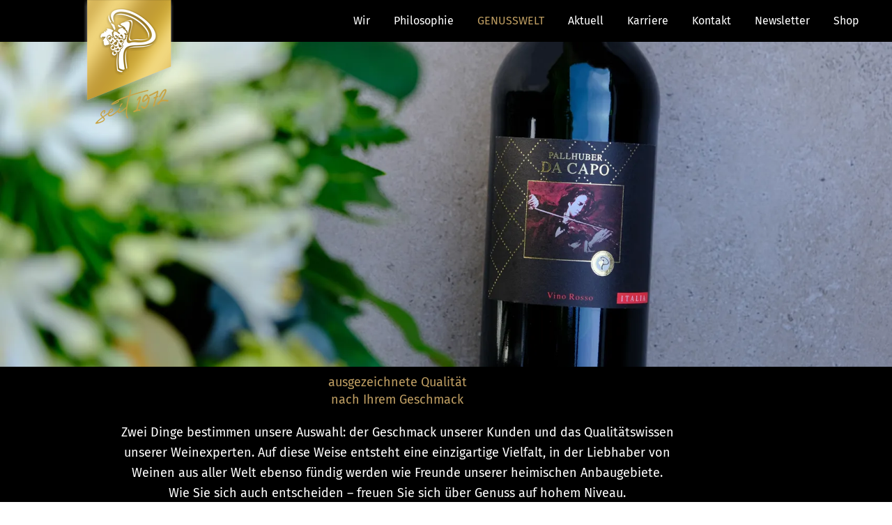

--- FILE ---
content_type: text/css
request_url: https://www.pallhuber.de/eloaxock/elementor/css/post-77.css?ver=1768546952
body_size: 1280
content:
.elementor-77 .elementor-element.elementor-element-21d455d:not(.elementor-motion-effects-element-type-background), .elementor-77 .elementor-element.elementor-element-21d455d > .elementor-motion-effects-container > .elementor-motion-effects-layer{background-image:url("https://www.pallhuber.de/wp-content/uploads/2025/01/pallhuber-genusswelt-da-capo.webp");background-position:top center;background-repeat:no-repeat;background-size:100% auto;}.elementor-77 .elementor-element.elementor-element-21d455d > .elementor-container{min-height:38vw;}.elementor-77 .elementor-element.elementor-element-21d455d{transition:background 0.3s, border 0.3s, border-radius 0.3s, box-shadow 0.3s;}.elementor-77 .elementor-element.elementor-element-21d455d > .elementor-background-overlay{transition:background 0.3s, border-radius 0.3s, opacity 0.3s;}.elementor-77 .elementor-element.elementor-element-3e376c5:not(.elementor-motion-effects-element-type-background), .elementor-77 .elementor-element.elementor-element-3e376c5 > .elementor-motion-effects-container > .elementor-motion-effects-layer{background-color:#000000;}.elementor-77 .elementor-element.elementor-element-3e376c5{transition:background 0.3s, border 0.3s, border-radius 0.3s, box-shadow 0.3s;}.elementor-77 .elementor-element.elementor-element-3e376c5 > .elementor-background-overlay{transition:background 0.3s, border-radius 0.3s, opacity 0.3s;}.elementor-77 .elementor-element.elementor-element-d5c34e3{text-align:center;}.elementor-77 .elementor-element.elementor-element-d5c34e3 .elementor-heading-title{color:#BF9E62;}.elementor-77 .elementor-element.elementor-element-01e6055 > .elementor-widget-container{margin:0px 0px -50px 0px;padding:0px 0px -0px 0px;}.elementor-77 .elementor-element.elementor-element-01e6055{text-align:center;color:#FFFFFF;}.elementor-77 .elementor-element.elementor-element-8bd2568{transition:background 0.3s, border 0.3s, border-radius 0.3s, box-shadow 0.3s;}.elementor-77 .elementor-element.elementor-element-8bd2568 > .elementor-background-overlay{transition:background 0.3s, border-radius 0.3s, opacity 0.3s;}.elementor-77 .elementor-element.elementor-element-cbcde1a{--spacer-size:1.8em;}.elementor-77 .elementor-element.elementor-element-d5b9349 > .elementor-widget-container{margin:0px 0px -50px 0px;padding:0px 0px -0px 0px;}.elementor-77 .elementor-element.elementor-element-d5b9349{text-align:center;}.elementor-77 .elementor-element.elementor-element-6f5ed84{--spacer-size:1.8em;}.elementor-77 .elementor-element.elementor-element-3190ba6{--spacer-size:1.8em;}.elementor-77 .elementor-element.elementor-element-5802e6d > .elementor-widget-container{padding:0px 0px 0px 0px;}.elementor-77 .elementor-element.elementor-element-5802e6d{text-align:center;}.elementor-77 .elementor-element.elementor-element-5802e6d .elementor-heading-title{color:#BF9E62;}.elementor-77 .elementor-element.elementor-element-7963dc6{--spacer-size:0.1em;}.elementor-77 .elementor-element.elementor-element-71a16b0:not(.elementor-motion-effects-element-type-background), .elementor-77 .elementor-element.elementor-element-71a16b0 > .elementor-motion-effects-container > .elementor-motion-effects-layer{background-image:url("https://www.pallhuber.de/wp-content/uploads/2025/01/pallhuber-deutsche-weine-spaetlese-1.webp");background-repeat:no-repeat;background-size:100% auto;}.elementor-77 .elementor-element.elementor-element-71a16b0 > .elementor-container{min-height:710px;}.elementor-77 .elementor-element.elementor-element-71a16b0{transition:background 0.3s, border 0.3s, border-radius 0.3s, box-shadow 0.3s;}.elementor-77 .elementor-element.elementor-element-71a16b0 > .elementor-background-overlay{transition:background 0.3s, border-radius 0.3s, opacity 0.3s;}.elementor-77 .elementor-element.elementor-element-6c8220f > .elementor-widget-container{padding:0px 0px 0px 30px;}.elementor-77 .elementor-element.elementor-element-6c8220f{text-align:start;}.elementor-77 .elementor-element.elementor-element-6c8220f .elementor-heading-title{color:#BF9E62;}.elementor-77 .elementor-element.elementor-element-0ca9f40 > .elementor-widget-container{padding:0px 0px 0px 30px;}.elementor-77 .elementor-element.elementor-element-6c82239 > .elementor-widget-container{padding:0px 0px 0px 30px;}.elementor-77 .elementor-element.elementor-element-6c82239{text-align:start;}.elementor-77 .elementor-element.elementor-element-6c82239 .elementor-heading-title{color:#BF9E62;}.elementor-77 .elementor-element.elementor-element-decb34f > .elementor-widget-container{padding:0px 0px 0px 30px;}.elementor-77 .elementor-element.elementor-element-9e39978{--spacer-size:1.8em;}.elementor-77 .elementor-element.elementor-element-34f349d{--spacer-size:1.8em;}.elementor-77 .elementor-element.elementor-element-c818542 > .elementor-widget-container{padding:0px 0px 0px 0px;}.elementor-77 .elementor-element.elementor-element-c818542{text-align:center;}.elementor-77 .elementor-element.elementor-element-c818542 .elementor-heading-title{color:#BF9E62;}.elementor-77 .elementor-element.elementor-element-170d6e7{--spacer-size:0.1em;}.elementor-77 .elementor-element.elementor-element-7936357:not(.elementor-motion-effects-element-type-background), .elementor-77 .elementor-element.elementor-element-7936357 > .elementor-motion-effects-container > .elementor-motion-effects-layer{background-image:url("https://www.pallhuber.de/wp-content/uploads/2025/01/pallhuber-italien-primitivo-1.webp");background-repeat:no-repeat;background-size:100% auto;}.elementor-77 .elementor-element.elementor-element-7936357 > .elementor-container{min-height:710px;}.elementor-77 .elementor-element.elementor-element-7936357{transition:background 0.3s, border 0.3s, border-radius 0.3s, box-shadow 0.3s;}.elementor-77 .elementor-element.elementor-element-7936357 > .elementor-background-overlay{transition:background 0.3s, border-radius 0.3s, opacity 0.3s;}.elementor-77 .elementor-element.elementor-element-5ff50c1 > .elementor-widget-container{padding:0px 0px 0px 30px;}.elementor-77 .elementor-element.elementor-element-5ff50c1{text-align:start;}.elementor-77 .elementor-element.elementor-element-5ff50c1 .elementor-heading-title{color:#BF9E62;}.elementor-77 .elementor-element.elementor-element-f12f975 > .elementor-widget-container{padding:0px 0px 0px 30px;}.elementor-77 .elementor-element.elementor-element-358e551 > .elementor-widget-container{padding:0px 0px 0px 30px;}.elementor-77 .elementor-element.elementor-element-358e551{text-align:start;}.elementor-77 .elementor-element.elementor-element-358e551 .elementor-heading-title{color:#BF9E62;}.elementor-77 .elementor-element.elementor-element-771f7fe > .elementor-widget-container{padding:0px 0px 0px 30px;}.elementor-77 .elementor-element.elementor-element-d582032{--spacer-size:1.8em;}.elementor-77 .elementor-element.elementor-element-93bc6c7{--spacer-size:1.8em;}.elementor-77 .elementor-element.elementor-element-55b7c6d > .elementor-widget-container{padding:0px 0px 0px 0px;}.elementor-77 .elementor-element.elementor-element-55b7c6d{text-align:center;}.elementor-77 .elementor-element.elementor-element-55b7c6d .elementor-heading-title{color:#BF9E62;}.elementor-77 .elementor-element.elementor-element-ca3b4a8{--spacer-size:0.1em;}.elementor-77 .elementor-element.elementor-element-05b9e37:not(.elementor-motion-effects-element-type-background), .elementor-77 .elementor-element.elementor-element-05b9e37 > .elementor-motion-effects-container > .elementor-motion-effects-layer{background-image:url("https://www.pallhuber.de/wp-content/uploads/2025/01/pallhuber-spanien-tempranillo.webp");background-repeat:no-repeat;background-size:100% auto;}.elementor-77 .elementor-element.elementor-element-05b9e37 > .elementor-container{min-height:710px;}.elementor-77 .elementor-element.elementor-element-05b9e37{transition:background 0.3s, border 0.3s, border-radius 0.3s, box-shadow 0.3s;}.elementor-77 .elementor-element.elementor-element-05b9e37 > .elementor-background-overlay{transition:background 0.3s, border-radius 0.3s, opacity 0.3s;}.elementor-77 .elementor-element.elementor-element-92cc2b8 > .elementor-widget-container{padding:0px 0px 0px 30px;}.elementor-77 .elementor-element.elementor-element-92cc2b8{text-align:start;}.elementor-77 .elementor-element.elementor-element-92cc2b8 .elementor-heading-title{color:#BF9E62;}.elementor-77 .elementor-element.elementor-element-d380a3e > .elementor-widget-container{padding:0px 0px 0px 30px;}.elementor-77 .elementor-element.elementor-element-f25b8dc > .elementor-widget-container{padding:0px 0px 0px 30px;}.elementor-77 .elementor-element.elementor-element-f25b8dc{text-align:start;}.elementor-77 .elementor-element.elementor-element-f25b8dc .elementor-heading-title{color:#BF9E62;}.elementor-77 .elementor-element.elementor-element-c851f8b > .elementor-widget-container{padding:0px 0px 0px 30px;}.elementor-77 .elementor-element.elementor-element-1a49b3b{--spacer-size:1.8em;}.elementor-77 .elementor-element.elementor-element-ba2037a{--spacer-size:1.8em;}.elementor-77 .elementor-element.elementor-element-5aa15fe > .elementor-widget-container{padding:0px 0px 0px 0px;}.elementor-77 .elementor-element.elementor-element-5aa15fe{text-align:center;}.elementor-77 .elementor-element.elementor-element-5aa15fe .elementor-heading-title{color:#BF9E62;}.elementor-77 .elementor-element.elementor-element-734d99e{--spacer-size:0.1em;}.elementor-77 .elementor-element.elementor-element-fde51f3:not(.elementor-motion-effects-element-type-background), .elementor-77 .elementor-element.elementor-element-fde51f3 > .elementor-motion-effects-container > .elementor-motion-effects-layer{background-image:url("https://www.pallhuber.de/wp-content/uploads/2025/01/pallhuber-spezialitaeten-royal-cocktails.webp");background-repeat:no-repeat;background-size:100% auto;}.elementor-77 .elementor-element.elementor-element-fde51f3 > .elementor-container{min-height:710px;}.elementor-77 .elementor-element.elementor-element-fde51f3{transition:background 0.3s, border 0.3s, border-radius 0.3s, box-shadow 0.3s;}.elementor-77 .elementor-element.elementor-element-fde51f3 > .elementor-background-overlay{transition:background 0.3s, border-radius 0.3s, opacity 0.3s;}.elementor-77 .elementor-element.elementor-element-d0ea70a:not(.elementor-motion-effects-element-type-background), .elementor-77 .elementor-element.elementor-element-d0ea70a > .elementor-motion-effects-container > .elementor-motion-effects-layer{background-image:url("https://www.pallhuber.de/wp-content/uploads/2020/07/graues-P-angeschnitten.png");background-position:center left;background-repeat:no-repeat;background-size:33% auto;}.elementor-77 .elementor-element.elementor-element-d0ea70a{transition:background 0.3s, border 0.3s, border-radius 0.3s, box-shadow 0.3s;}.elementor-77 .elementor-element.elementor-element-d0ea70a > .elementor-background-overlay{transition:background 0.3s, border-radius 0.3s, opacity 0.3s;}.elementor-77 .elementor-element.elementor-element-1301138 > .elementor-widget-container{padding:0px 0px 0px 30px;}.elementor-77 .elementor-element.elementor-element-1301138{text-align:start;}.elementor-77 .elementor-element.elementor-element-1301138 .elementor-heading-title{color:#BF9E62;}.elementor-77 .elementor-element.elementor-element-9e2ee1d > .elementor-widget-container{padding:0px 0px 0px 30px;}.elementor-77 .elementor-element.elementor-element-ef7c363 > .elementor-widget-container{padding:0px 0px 0px 30px;}.elementor-77 .elementor-element.elementor-element-ef7c363{text-align:start;}.elementor-77 .elementor-element.elementor-element-ef7c363 .elementor-heading-title{color:#BF9E62;}.elementor-77 .elementor-element.elementor-element-c9c3c80 > .elementor-widget-container{padding:0px 0px 0px 30px;}.elementor-77 .elementor-element.elementor-element-7c89cf1{--spacer-size:1.8em;}.elementor-77 .elementor-element.elementor-element-c0251cd{text-align:center;}.elementor-77 .elementor-element.elementor-element-b9c4c5e{--spacer-size:1.8em;}.elementor-77 .elementor-element.elementor-element-9b4c209 > .elementor-widget-container{padding:0px 0px 0px 0px;}.elementor-77 .elementor-element.elementor-element-9b4c209{text-align:center;}.elementor-77 .elementor-element.elementor-element-9b4c209 .elementor-heading-title{color:#BF9E62;}.elementor-77 .elementor-element.elementor-element-415bd0e{text-align:center;}.elementor-77 .elementor-element.elementor-element-ca967aa > .elementor-widget-container{padding:0px 0px 0px 30px;}.elementor-77 .elementor-element.elementor-element-ca967aa{text-align:start;}.elementor-77 .elementor-element.elementor-element-ca967aa .elementor-heading-title{color:#BF9E62;}.elementor-77 .elementor-element.elementor-element-3d9a73f > .elementor-widget-container{padding:0px 0px 0px 30px;}.elementor-77 .elementor-element.elementor-element-3a99afb{--spacer-size:1.8em;}.elementor-77 .elementor-element.elementor-element-de0dd6d{text-align:center;}.elementor-77 .elementor-element.elementor-element-05e10e5{--spacer-size:1.8em;}.elementor-77 .elementor-element.elementor-element-9829758 > .elementor-widget-container{padding:0px 0px 0px 0px;}.elementor-77 .elementor-element.elementor-element-9829758{text-align:center;}.elementor-77 .elementor-element.elementor-element-9829758 .elementor-heading-title{color:#BF9E62;}.elementor-77 .elementor-element.elementor-element-65c70f8{text-align:center;}.elementor-77 .elementor-element.elementor-element-e1ee3cd .elementor-button{background-color:#BF9E62;font-weight:bold;border-radius:0px 0px 0px 0px;padding:15px 20px 15px 20px;}.elementor-77 .elementor-element.elementor-element-e1ee3cd > .elementor-widget-container{margin:25px -0px 25px -0px;}@media(min-width:768px){.elementor-77 .elementor-element.elementor-element-6b0acf5{width:100%;}.elementor-77 .elementor-element.elementor-element-5e98f72{width:15.089%;}.elementor-77 .elementor-element.elementor-element-9c20910{width:69.25%;}.elementor-77 .elementor-element.elementor-element-d4702e0{width:14.945%;}.elementor-77 .elementor-element.elementor-element-9c1fdf4{width:25%;}.elementor-77 .elementor-element.elementor-element-e17acf7{width:49.821%;}.elementor-77 .elementor-element.elementor-element-2943da6{width:24.843%;}}@media(min-width:1025px){.elementor-77 .elementor-element.elementor-element-21d455d:not(.elementor-motion-effects-element-type-background), .elementor-77 .elementor-element.elementor-element-21d455d > .elementor-motion-effects-container > .elementor-motion-effects-layer{background-attachment:fixed;}}@media(max-width:1024px){.elementor-77 .elementor-element.elementor-element-71a16b0 > .elementor-container{min-height:400px;}.elementor-77 .elementor-element.elementor-element-7936357 > .elementor-container{min-height:400px;}.elementor-77 .elementor-element.elementor-element-05b9e37 > .elementor-container{min-height:400px;}.elementor-77 .elementor-element.elementor-element-fde51f3 > .elementor-container{min-height:400px;}}@media(max-width:767px){.elementor-77 .elementor-element.elementor-element-71a16b0 > .elementor-container{min-height:220px;}.elementor-77 .elementor-element.elementor-element-7936357 > .elementor-container{min-height:220px;}.elementor-77 .elementor-element.elementor-element-05b9e37 > .elementor-container{min-height:220px;}.elementor-77 .elementor-element.elementor-element-fde51f3 > .elementor-container{min-height:220px;}.elementor-77 .elementor-element.elementor-element-d0ea70a:not(.elementor-motion-effects-element-type-background), .elementor-77 .elementor-element.elementor-element-d0ea70a > .elementor-motion-effects-container > .elementor-motion-effects-layer{background-size:0px auto;}}

--- FILE ---
content_type: text/css
request_url: https://www.pallhuber.de/eloaxock/elementor/css/post-263.css?ver=1768545292
body_size: 963
content:
.elementor-263 .elementor-element.elementor-element-eac097e > .elementor-background-overlay{opacity:0.5;transition:background 0.3s, border-radius 0.3s, opacity 0.3s;}.elementor-263 .elementor-element.elementor-element-eac097e{transition:background 0.3s, border 0.3s, border-radius 0.3s, box-shadow 0.3s;z-index:0;}.elementor-263 .elementor-element.elementor-element-76f64d4 > .elementor-element-populated{transition:background 0.3s, border 0.3s, border-radius 0.3s, box-shadow 0.3s;margin:0px 0px 0px 0px;--e-column-margin-right:0px;--e-column-margin-left:0px;padding:0px 0px 0px 0px;}.elementor-263 .elementor-element.elementor-element-76f64d4 > .elementor-element-populated > .elementor-background-overlay{transition:background 0.3s, border-radius 0.3s, opacity 0.3s;}.elementor-263 .elementor-element.elementor-element-5f5f4f9{width:auto;max-width:auto;top:0px;z-index:2;text-align:start;}.elementor-263 .elementor-element.elementor-element-5f5f4f9 > .elementor-widget-container{margin:0px 0px 0px 120px;padding:0px 0px 0px 0px;}body:not(.rtl) .elementor-263 .elementor-element.elementor-element-5f5f4f9{left:0vw;}body.rtl .elementor-263 .elementor-element.elementor-element-5f5f4f9{right:0vw;}.elementor-263 .elementor-element.elementor-element-c9ce5f9 > .elementor-element-populated{transition:background 0.3s, border 0.3s, border-radius 0.3s, box-shadow 0.3s;}.elementor-263 .elementor-element.elementor-element-c9ce5f9 > .elementor-element-populated > .elementor-background-overlay{transition:background 0.3s, border-radius 0.3s, opacity 0.3s;}.elementor-263 .elementor-element.elementor-element-8780b20{--spacer-size:60px;width:100%;max-width:100%;top:0px;}.elementor-263 .elementor-element.elementor-element-8780b20 > .elementor-widget-container{background-color:#000000;}body:not(.rtl) .elementor-263 .elementor-element.elementor-element-8780b20{left:0px;}body.rtl .elementor-263 .elementor-element.elementor-element-8780b20{right:0px;}.elementor-263 .elementor-element.elementor-element-b76e9da .menu-item a.hfe-menu-item{padding-left:17px;padding-right:17px;}.elementor-263 .elementor-element.elementor-element-b76e9da .menu-item a.hfe-sub-menu-item{padding-left:calc( 17px + 20px );padding-right:17px;}.elementor-263 .elementor-element.elementor-element-b76e9da .hfe-nav-menu__layout-vertical .menu-item ul ul a.hfe-sub-menu-item{padding-left:calc( 17px + 40px );padding-right:17px;}.elementor-263 .elementor-element.elementor-element-b76e9da .hfe-nav-menu__layout-vertical .menu-item ul ul ul a.hfe-sub-menu-item{padding-left:calc( 17px + 60px );padding-right:17px;}.elementor-263 .elementor-element.elementor-element-b76e9da .hfe-nav-menu__layout-vertical .menu-item ul ul ul ul a.hfe-sub-menu-item{padding-left:calc( 17px + 80px );padding-right:17px;}.elementor-263 .elementor-element.elementor-element-b76e9da .menu-item a.hfe-menu-item, .elementor-263 .elementor-element.elementor-element-b76e9da .menu-item a.hfe-sub-menu-item{padding-top:22px;padding-bottom:22px;}.elementor-263 .elementor-element.elementor-element-b76e9da ul.sub-menu{width:220px;}.elementor-263 .elementor-element.elementor-element-b76e9da .sub-menu a.hfe-sub-menu-item,
						 .elementor-263 .elementor-element.elementor-element-b76e9da nav.hfe-dropdown li a.hfe-menu-item,
						 .elementor-263 .elementor-element.elementor-element-b76e9da nav.hfe-dropdown li a.hfe-sub-menu-item,
						 .elementor-263 .elementor-element.elementor-element-b76e9da nav.hfe-dropdown-expandible li a.hfe-menu-item,
						 .elementor-263 .elementor-element.elementor-element-b76e9da nav.hfe-dropdown-expandible li a.hfe-sub-menu-item{padding-top:15px;padding-bottom:15px;}.elementor-263 .elementor-element.elementor-element-b76e9da > .elementor-widget-container{margin:0px 0px 0px 0px;padding:0px 30px 0px 0px;border-radius:0px 0px 0px 0px;}body:not(.rtl) .elementor-263 .elementor-element.elementor-element-b76e9da{left:0px;}body.rtl .elementor-263 .elementor-element.elementor-element-b76e9da{right:0px;}.elementor-263 .elementor-element.elementor-element-b76e9da{top:0px;z-index:1;}.elementor-263 .elementor-element.elementor-element-b76e9da .hfe-nav-menu__toggle{margin-left:auto;}.elementor-263 .elementor-element.elementor-element-b76e9da a.hfe-menu-item, .elementor-263 .elementor-element.elementor-element-b76e9da a.hfe-sub-menu-item{text-transform:capitalize;}.elementor-263 .elementor-element.elementor-element-b76e9da .menu-item a.hfe-menu-item, .elementor-263 .elementor-element.elementor-element-b76e9da .sub-menu a.hfe-sub-menu-item{color:#FFFFFF;}.elementor-263 .elementor-element.elementor-element-b76e9da .menu-item a.hfe-menu-item, .elementor-263 .elementor-element.elementor-element-b76e9da .sub-menu, .elementor-263 .elementor-element.elementor-element-b76e9da nav.hfe-dropdown, .elementor-263 .elementor-element.elementor-element-b76e9da .hfe-dropdown-expandible{background-color:#000000;}.elementor-263 .elementor-element.elementor-element-b76e9da .menu-item a.hfe-menu-item:hover,
								.elementor-263 .elementor-element.elementor-element-b76e9da .sub-menu a.hfe-sub-menu-item:hover,
								.elementor-263 .elementor-element.elementor-element-b76e9da .menu-item.current-menu-item a.hfe-menu-item,
								.elementor-263 .elementor-element.elementor-element-b76e9da .menu-item a.hfe-menu-item.highlighted,
								.elementor-263 .elementor-element.elementor-element-b76e9da .menu-item a.hfe-menu-item:focus{color:#B9B7B7;}.elementor-263 .elementor-element.elementor-element-b76e9da .menu-item.current-menu-item a.hfe-menu-item,
								.elementor-263 .elementor-element.elementor-element-b76e9da .menu-item.current-menu-ancestor a.hfe-menu-item{color:#B9B7B7;}.elementor-263 .elementor-element.elementor-element-b76e9da .sub-menu a.hfe-sub-menu-item,
								.elementor-263 .elementor-element.elementor-element-b76e9da .elementor-menu-toggle,
								.elementor-263 .elementor-element.elementor-element-b76e9da nav.hfe-dropdown li a.hfe-menu-item,
								.elementor-263 .elementor-element.elementor-element-b76e9da nav.hfe-dropdown li a.hfe-sub-menu-item,
								.elementor-263 .elementor-element.elementor-element-b76e9da nav.hfe-dropdown-expandible li a.hfe-menu-item,
								.elementor-263 .elementor-element.elementor-element-b76e9da nav.hfe-dropdown-expandible li a.hfe-sub-menu-item{color:#FFFFFF;}.elementor-263 .elementor-element.elementor-element-b76e9da .sub-menu,
								.elementor-263 .elementor-element.elementor-element-b76e9da nav.hfe-dropdown,
								.elementor-263 .elementor-element.elementor-element-b76e9da nav.hfe-dropdown-expandible,
								.elementor-263 .elementor-element.elementor-element-b76e9da nav.hfe-dropdown .menu-item a.hfe-menu-item,
								.elementor-263 .elementor-element.elementor-element-b76e9da nav.hfe-dropdown .menu-item a.hfe-sub-menu-item{background-color:#000000;}.elementor-263 .elementor-element.elementor-element-b76e9da .sub-menu a.hfe-sub-menu-item:hover,
								.elementor-263 .elementor-element.elementor-element-b76e9da .elementor-menu-toggle:hover,
								.elementor-263 .elementor-element.elementor-element-b76e9da nav.hfe-dropdown li a.hfe-menu-item:hover,
								.elementor-263 .elementor-element.elementor-element-b76e9da nav.hfe-dropdown li a.hfe-sub-menu-item:hover,
								.elementor-263 .elementor-element.elementor-element-b76e9da nav.hfe-dropdown-expandible li a.hfe-menu-item:hover,
								.elementor-263 .elementor-element.elementor-element-b76e9da nav.hfe-dropdown-expandible li a.hfe-sub-menu-item:hover{color:#B9B7B7;}.elementor-263 .elementor-element.elementor-element-b76e9da .sub-menu a.hfe-sub-menu-item:hover,
								.elementor-263 .elementor-element.elementor-element-b76e9da nav.hfe-dropdown li a.hfe-menu-item:hover,
								.elementor-263 .elementor-element.elementor-element-b76e9da nav.hfe-dropdown li a.hfe-sub-menu-item:hover,
								.elementor-263 .elementor-element.elementor-element-b76e9da nav.hfe-dropdown-expandible li a.hfe-menu-item:hover,
								.elementor-263 .elementor-element.elementor-element-b76e9da nav.hfe-dropdown-expandible li a.hfe-sub-menu-item:hover{background-color:#000000;}.elementor-263 .elementor-element.elementor-element-b76e9da .sub-menu .menu-item.current-menu-item a.hfe-sub-menu-item.hfe-sub-menu-item-active,
							.elementor-263 .elementor-element.elementor-element-b76e9da nav.hfe-dropdown .menu-item.current-menu-item a.hfe-menu-item,
							.elementor-263 .elementor-element.elementor-element-b76e9da nav.hfe-dropdown .menu-item.current-menu-ancestor a.hfe-menu-item,
							.elementor-263 .elementor-element.elementor-element-b76e9da nav.hfe-dropdown .sub-menu .menu-item.current-menu-item a.hfe-sub-menu-item.hfe-sub-menu-item-active
							{color:#B9B7B7;}.elementor-263 .elementor-element.elementor-element-b76e9da .sub-menu .menu-item.current-menu-item a.hfe-sub-menu-item.hfe-sub-menu-item-active,
							.elementor-263 .elementor-element.elementor-element-b76e9da nav.hfe-dropdown .menu-item.current-menu-item a.hfe-menu-item,
							.elementor-263 .elementor-element.elementor-element-b76e9da nav.hfe-dropdown .menu-item.current-menu-ancestor a.hfe-menu-item,
							.elementor-263 .elementor-element.elementor-element-b76e9da nav.hfe-dropdown .sub-menu .menu-item.current-menu-item a.hfe-sub-menu-item.hfe-sub-menu-item-active{background-color:#000000;}.elementor-263 .elementor-element.elementor-element-b76e9da .sub-menu li.menu-item:not(:last-child),
						.elementor-263 .elementor-element.elementor-element-b76e9da nav.hfe-dropdown li.menu-item:not(:last-child),
						.elementor-263 .elementor-element.elementor-element-b76e9da nav.hfe-dropdown-expandible li.menu-item:not(:last-child){border-bottom-style:solid;border-bottom-color:#FFFFFF;border-bottom-width:1px;}.elementor-263 .elementor-element.elementor-element-b76e9da div.hfe-nav-menu-icon{color:#FFFFFF;}.elementor-263 .elementor-element.elementor-element-b76e9da div.hfe-nav-menu-icon svg{fill:#FFFFFF;}@media(max-width:767px){.elementor-263 .elementor-element.elementor-element-5f5f4f9 > .elementor-widget-container{margin:0px 0px 0px 020px;}.elementor-263 .elementor-element.elementor-element-5f5f4f9 img{width:50%;}.elementor-263 .elementor-element.elementor-element-b76e9da .sub-menu{border-radius:0px 0px 10px 10px;}.elementor-263 .elementor-element.elementor-element-b76e9da .sub-menu li.menu-item:first-child{border-top-left-radius:0px;border-top-right-radius:0px;overflow:hidden;}.elementor-263 .elementor-element.elementor-element-b76e9da .sub-menu li.menu-item:last-child{border-bottom-right-radius:10px;border-bottom-left-radius:10px;overflow:hidden;}.elementor-263 .elementor-element.elementor-element-b76e9da nav.hfe-dropdown{border-radius:0px 0px 10px 10px;}.elementor-263 .elementor-element.elementor-element-b76e9da nav.hfe-dropdown li.menu-item:first-child{border-top-left-radius:0px;border-top-right-radius:0px;overflow:hidden;}.elementor-263 .elementor-element.elementor-element-b76e9da nav.hfe-dropdown li.menu-item:last-child{border-bottom-right-radius:10px;border-bottom-left-radius:10px;overflow:hidden;}.elementor-263 .elementor-element.elementor-element-b76e9da nav.hfe-dropdown-expandible{border-radius:0px 0px 10px 10px;}.elementor-263 .elementor-element.elementor-element-b76e9da nav.hfe-dropdown-expandible li.menu-item:first-child{border-top-left-radius:0px;border-top-right-radius:0px;overflow:hidden;}.elementor-263 .elementor-element.elementor-element-b76e9da nav.hfe-dropdown-expandible li.menu-item:last-child{border-bottom-right-radius:10px;border-bottom-left-radius:10px;overflow:hidden;}.elementor-263 .elementor-element.elementor-element-b76e9da nav.hfe-nav-menu__layout-horizontal:not(.hfe-dropdown) ul.sub-menu, .elementor-263 .elementor-element.elementor-element-b76e9da nav.hfe-nav-menu__layout-expandible.menu-is-active, .elementor-263 .elementor-element.elementor-element-b76e9da nav.hfe-nav-menu__layout-vertical:not(.hfe-dropdown) ul.sub-menu{margin-top:20px;}.elementor-263 .elementor-element.elementor-element-b76e9da .hfe-dropdown.menu-is-active{margin-top:20px;}body.elementor-page-263{padding:00px 0px 0px 0px;}}@media(min-width:768px){.elementor-263 .elementor-element.elementor-element-76f64d4{width:50%;}.elementor-263 .elementor-element.elementor-element-c9ce5f9{width:50%;}}

--- FILE ---
content_type: text/css
request_url: https://www.pallhuber.de/eloaxock/elementor/css/post-55.css?ver=1768545292
body_size: 83
content:
.elementor-55 .elementor-element.elementor-element-a2eeb84{--spacer-size:50px;}.elementor-55 .elementor-element.elementor-element-bbe0e53 > .elementor-widget-container{padding:0px 0px 0px 0px;}.elementor-55 .elementor-element.elementor-element-bbe0e53{text-align:center;}.elementor-55 .elementor-element.elementor-element-bbe0e53 .elementor-heading-title{color:#000000;}.elementor-55 .elementor-element.elementor-element-f58c621 > .elementor-widget-container{margin:-10px -0px -0px -0px;padding:0px 0px 0px 0px;}.elementor-55 .elementor-element.elementor-element-f58c621{text-align:center;font-family:"Fira Sans", Sans-serif;font-size:1em;color:#000000;}.elementor-55 .elementor-element.elementor-element-34ee5b7{--spacer-size:50px;}.elementor-55 .elementor-element.elementor-element-57aeedb > .elementor-widget-container{margin:-50px 0px 0px 0px;}.elementor-55 .elementor-element.elementor-element-57aeedb{text-align:end;}.elementor-55 .elementor-element.elementor-element-57aeedb img{opacity:0.5;}.elementor-55 .elementor-element.elementor-element-db315b3 > .elementor-widget-container{margin:-50px 0px 0px 0px;}.elementor-55 .elementor-element.elementor-element-db315b3{text-align:start;}.elementor-55 .elementor-element.elementor-element-db315b3 img{opacity:0.5;}